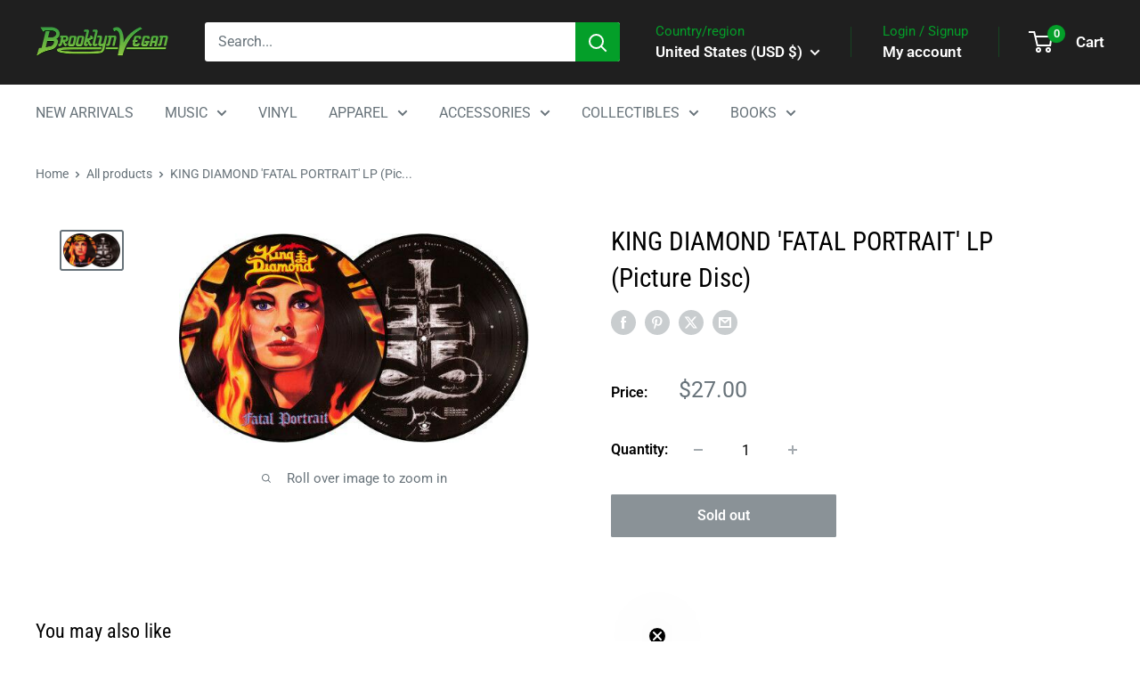

--- FILE ---
content_type: text/css
request_url: https://cdn.shopify.com/extensions/019ab9c7-c028-71ee-a5d1-0b38fdb6c770/giftcard-hero-420/assets/print.legacy.css
body_size: -274
content:
*{box-shadow:none!important}body{background:0 0!important}img{display:block}.sc-side-a,.sc-side-b,.sc-side-c{background:0 0!important}.sc-envelope-wrapper .sc-side-b{background:0 0}[type=button].sc-neumorphic{display:none}.sc-envelope,.sc-opened-envelope{visibility:hidden}.sc-letter{transform:translate(0,-100px) scale(1.5,1.5);z-index:99}.sc-envelope-wrapper .sc-card-container .sc-card-front{transform:rotateX(-180deg);transition:none!important}.sc-envelope-wrapper .sc-greeting span,.sc-envelope-wrapper .sc-greeting__name span{opacity:1!important;filter:none!important}.sc-card .sc-card__image .sc-card__image__container img,.sc-neumorphic>div,.sc-neumorphic>span{opacity:1!important}.sc-envelope-wrapper{background-color:transparent!important}.sc-card__image__container{box-shadow:rgba(50,50,93,.25) 0 13px 27px -5px,rgba(0,0,0,.5) 0 8px 16px -8px!important}.sc-print_button{display:none!important}@media (max-width:760px){.sc-envelope-wrapper{transform:scale(1)!important;transform-origin:center}}.sc-card__code .sc-card__code__container,.sc-card__code .sc-card__code__container *,.sc-card__value .sc-card__value__container{background-color:#000!important;color:#fff!important;-webkit-print-color-adjust:exact!important}.sc-template-giftcard .sc-card .sc-card__image .sc-card__image__container>img{min-width:100%;min-height:100%}

--- FILE ---
content_type: text/javascript
request_url: https://shop.brooklynvegan.com/cdn/shop/t/36/assets/custom.js?v=102476495355921946141745432859
body_size: -660
content:
//# sourceMappingURL=/cdn/shop/t/36/assets/custom.js.map?v=102476495355921946141745432859


--- FILE ---
content_type: application/x-javascript; charset=utf-8
request_url: https://bundler.nice-team.net/app/shop/status/brooklyn-vegan.myshopify.com.js?1764125011
body_size: -185
content:
var bundler_settings_updated='1762012671c';

--- FILE ---
content_type: text/javascript; charset=utf-8
request_url: https://shop.brooklynvegan.com/products/king-diamond-fatal-portrait-picture-disc.js
body_size: 742
content:
{"id":6176804307141,"title":"KING DIAMOND 'FATAL PORTRAIT' LP (Picture Disc)","handle":"king-diamond-fatal-portrait-picture-disc","description":"","published_at":"2021-01-21T11:25:16-05:00","created_at":"2021-01-21T11:25:16-05:00","vendor":"METAL BLADE","type":"LP","tags":["invisible oranges","KINGDIAMOND","mediamail","Mercyful Fate","metal","vinyl"],"price":2700,"price_min":2700,"price_max":2700,"available":false,"price_varies":false,"compare_at_price":null,"compare_at_price_min":0,"compare_at_price_max":0,"compare_at_price_varies":false,"variants":[{"id":37952037880005,"title":"Default Title","option1":"Default Title","option2":null,"option3":null,"sku":"KING-DIAMOND-FATAL-PORTRAIT-PICTURE-DISC","requires_shipping":true,"taxable":true,"featured_image":null,"available":false,"name":"KING DIAMOND 'FATAL PORTRAIT' LP (Picture Disc)","public_title":null,"options":["Default Title"],"price":2700,"weight":544,"compare_at_price":null,"inventory_management":"shopify","barcode":"039842505510","quantity_rule":{"min":1,"max":null,"increment":1},"quantity_price_breaks":[],"requires_selling_plan":false,"selling_plan_allocations":[]}],"images":["\/\/cdn.shopify.com\/s\/files\/1\/0521\/6023\/3669\/products\/s-l640_ff93c03d-cbf2-4790-876c-0b1782ee8f9c.jpg?v=1611246317"],"featured_image":"\/\/cdn.shopify.com\/s\/files\/1\/0521\/6023\/3669\/products\/s-l640_ff93c03d-cbf2-4790-876c-0b1782ee8f9c.jpg?v=1611246317","options":[{"name":"Title","position":1,"values":["Default Title"]}],"url":"\/products\/king-diamond-fatal-portrait-picture-disc","media":[{"alt":null,"id":16391054164165,"position":1,"preview_image":{"aspect_ratio":1.667,"height":300,"width":500,"src":"https:\/\/cdn.shopify.com\/s\/files\/1\/0521\/6023\/3669\/products\/s-l640_ff93c03d-cbf2-4790-876c-0b1782ee8f9c.jpg?v=1611246317"},"aspect_ratio":1.667,"height":300,"media_type":"image","src":"https:\/\/cdn.shopify.com\/s\/files\/1\/0521\/6023\/3669\/products\/s-l640_ff93c03d-cbf2-4790-876c-0b1782ee8f9c.jpg?v=1611246317","width":500}],"requires_selling_plan":false,"selling_plan_groups":[]}

--- FILE ---
content_type: text/javascript; charset=utf-8
request_url: https://shop.brooklynvegan.com/products/king-diamond-fatal-portrait-picture-disc.js?currency=USD&country=US
body_size: 49
content:
{"id":6176804307141,"title":"KING DIAMOND 'FATAL PORTRAIT' LP (Picture Disc)","handle":"king-diamond-fatal-portrait-picture-disc","description":"","published_at":"2021-01-21T11:25:16-05:00","created_at":"2021-01-21T11:25:16-05:00","vendor":"METAL BLADE","type":"LP","tags":["invisible oranges","KINGDIAMOND","mediamail","Mercyful Fate","metal","vinyl"],"price":2700,"price_min":2700,"price_max":2700,"available":false,"price_varies":false,"compare_at_price":null,"compare_at_price_min":0,"compare_at_price_max":0,"compare_at_price_varies":false,"variants":[{"id":37952037880005,"title":"Default Title","option1":"Default Title","option2":null,"option3":null,"sku":"KING-DIAMOND-FATAL-PORTRAIT-PICTURE-DISC","requires_shipping":true,"taxable":true,"featured_image":null,"available":false,"name":"KING DIAMOND 'FATAL PORTRAIT' LP (Picture Disc)","public_title":null,"options":["Default Title"],"price":2700,"weight":544,"compare_at_price":null,"inventory_management":"shopify","barcode":"039842505510","quantity_rule":{"min":1,"max":null,"increment":1},"quantity_price_breaks":[],"requires_selling_plan":false,"selling_plan_allocations":[]}],"images":["\/\/cdn.shopify.com\/s\/files\/1\/0521\/6023\/3669\/products\/s-l640_ff93c03d-cbf2-4790-876c-0b1782ee8f9c.jpg?v=1611246317"],"featured_image":"\/\/cdn.shopify.com\/s\/files\/1\/0521\/6023\/3669\/products\/s-l640_ff93c03d-cbf2-4790-876c-0b1782ee8f9c.jpg?v=1611246317","options":[{"name":"Title","position":1,"values":["Default Title"]}],"url":"\/products\/king-diamond-fatal-portrait-picture-disc","media":[{"alt":null,"id":16391054164165,"position":1,"preview_image":{"aspect_ratio":1.667,"height":300,"width":500,"src":"https:\/\/cdn.shopify.com\/s\/files\/1\/0521\/6023\/3669\/products\/s-l640_ff93c03d-cbf2-4790-876c-0b1782ee8f9c.jpg?v=1611246317"},"aspect_ratio":1.667,"height":300,"media_type":"image","src":"https:\/\/cdn.shopify.com\/s\/files\/1\/0521\/6023\/3669\/products\/s-l640_ff93c03d-cbf2-4790-876c-0b1782ee8f9c.jpg?v=1611246317","width":500}],"requires_selling_plan":false,"selling_plan_groups":[]}

--- FILE ---
content_type: application/x-javascript
request_url: https://app.cart-bot.net/public/status/shop/brooklyn-vegan.myshopify.com.js?1764125011
body_size: -168
content:
var giftbee_settings_updated='1733115724c';